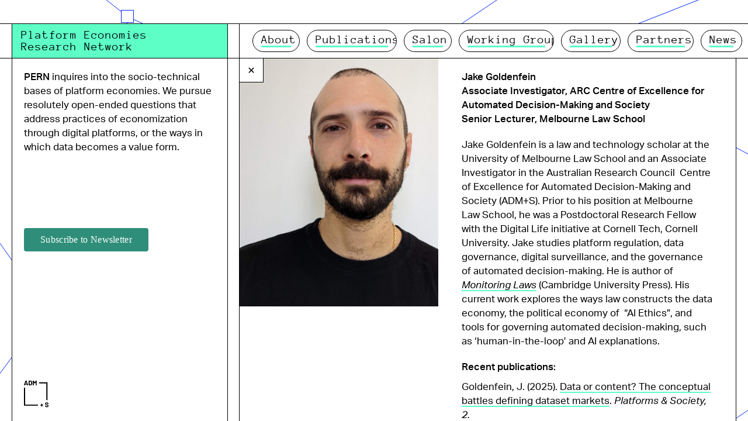

--- FILE ---
content_type: text/html; charset=UTF-8
request_url: https://platformeconomies.net/?person=Jake%20Goldenfein
body_size: 12170
content:
<!DOCTYPE html>
<html lang="en" dir="ltr">
  

<head>
  <meta http-equiv="Content-Type" content="text/html;" charset="utf-8" >
  <meta name="viewport" charset="UTF-8" content="width=device-width, initial-scale=1">
  <title>Platform Economies Research Network</title>
  <!-- stylesheets -->
  <link rel="stylesheet" href="https://platformeconomies.net/wp-content/themes/network-theme/css/clearstyle.css">
  <link rel="stylesheet" href="https://platformeconomies.net/wp-content/themes/network-theme/css/style.css">
  <!-- fonts -->
  <link rel="stylesheet" href="https://use.typekit.net/bej0toe.css">
<style media="screen">
    #s-strip{
      position:absolute;
      bottom:20px;
      left:20px;
    }

    #s-strip a{
      margin-right:10px;
    }

    @media(max-width:900px){
      #s-strip{
        bottom:60px;
        left:auto;
        right:20px;
      }
      #s-strip a{
        margin-right:0px;
        margin-left:10px;
      }
    }
    @font-face {
      font-family: 'twitter';
      src: url('https://platformeconomies.net/wp-content/themes/network-theme/assets/twitter.woff2') format('woff2'),
           url('https://platformeconomies.net/wp-content/themes/network-theme/assets/twitter.woff') format('woff'),
           url('https://platformeconomies.net/wp-content/themes/network-theme/assets/twitter.ttf') format('truetype');
      font-weight: 400;
    }
  </style>
  <!-- favicon stuff -->
  <link rel="apple-touch-icon" sizes="180x180" href="https://platformeconomies.net/wp-content/themes/network-theme/favicons/apple-touch-icon.png">
  <link rel="icon" type="image/png" sizes="32x32" href="https://platformeconomies.net/wp-content/themes/network-theme/favicons/favicon-32x32.png">
  <link rel="icon" type="image/png" sizes="16x16" href="https://platformeconomies.net/wp-content/themes/network-theme/favicons/favicon-16x16.png">
  <link rel="manifest" href="https://platformeconomies.net/wp-content/themes/network-theme/favicons/site.webmanifest">
</head>
<body class="">
  <div id="graphic" data-draw="false">
    <svg id="lines" preserveAspectRatio="none" xmlns="http://www.w3.org/2000/svg" viewBox="0 0 630.76247 450.85683">
      <g id="step1">
        <line x1="567.43708" y1="450.44721" x2="423.43708" y2="306.44721" vector-effect='non-scaling-stroke'/>
        <line x1="630.43708" y1="396.44721" x2="567.43708" y2="450.44721" vector-effect='non-scaling-stroke'/>
        <line x1="567.43708" y1="450.44721" x2="459.43708" y2="72.44721" vector-effect='non-scaling-stroke'/>
        <line x1="0.43708" y1="207.44721" x2="135.43708" y2="450.44721" vector-effect='non-scaling-stroke'/>
        <line x1="0.43708" y1="432.44721" x2="99.43708" y2="261.44721" vector-effect='non-scaling-stroke'/>
        <line x1="90.43708" y1="0.44721" x2="126.43708" y2="36.44721" vector-effect='non-scaling-stroke'/>
      </g>
      <g id="step2">
        <line x1="459.43708" y1="72.44721" x2="603.43708" y2="0.44721" vector-effect='non-scaling-stroke'/>
        <line x1="459.43708" y1="72.44721" x2="630.43708" y2="189.44721" vector-effect='non-scaling-stroke'/>
        <line x1="423.43708" y1="306.44721" x2="369.43708" y2="54.44721" vector-effect='non-scaling-stroke'/>
        <line x1="126.43708" y1="36.44721" x2="252.43708" y2="108.44721" vector-effect='non-scaling-stroke'/>
        <line x1="126.43708" y1="36.44721" x2="99.43708" y2="261.44721" vector-effect='non-scaling-stroke'/>
        <line x1="432.43708" y1="0.44721" x2="369.43708" y2="54.44721" vector-effect='non-scaling-stroke'/>
      </g>
      <g id="step3">
        <line x1="369.43708" y1="54.44721" x2="171.43708" y2="387.44721" vector-effect='non-scaling-stroke'/>
        <line x1="369.43708" y1="54.44721" x2="540.43708" y2="216.44721" vector-effect='non-scaling-stroke'/>
        <line x1="252.43708" y1="108.44721" x2="99.43708" y2="261.44721" vector-effect='non-scaling-stroke'/>
        <line x1="252.43708" y1="108.44721" x2="369.43708" y2="450.44721" vector-effect='non-scaling-stroke'/>
      </g>
      <g id="step4">
        <line x1="171.43708" y1="387.44721" x2="540.43708" y2="216.44721" vector-effect='non-scaling-stroke'/>
        <line x1="171.43708" y1="387.44721" x2="261.43708" y2="450.44721" vector-effect='non-scaling-stroke'/>
        <line x1="171.43708" y1="387.44721" x2="135.43708" y2="450.44721" vector-effect='non-scaling-stroke'/>
        <line x1="540.43708" y1="216.44721" x2="630.43708" y2="225.44721" vector-effect='non-scaling-stroke'/>
      </g>
    </svg>
    <div id="dots"></div>
  </div>
  <div id="grid-wrapper">
        <div id="content-grid" class="" data-page="home" data-lowsb="false">
      <div id="pull-ref"></div>
      <div id="top-gap"></div>
      <div class="bar head">

      </div>
      <header class="head">
        <!-- <a id="tns-area" href="https://www.newschool.edu/" target="_blank">
          <svg class="inline" width="63.438" height="42.046"><use href="#tnslogo"></svg>
        </a> -->
        <a id="lettermark" href="/">
          <h1>Platform Economies<br>Research Network</h1>
        </a>
        <div class="marginbar"></div>
      </header>
      <nav class="head">
        <div id="menu-button">
          <svg id="hamburger">
            <line id="line-a" class="line" x1="0%" x2="100%" y1="20%" y2="20%"></line>
            <line id="line-b" class="line" x1="0%" x2="100%" y1="50%" y2="50%"></line>
            <line id="line-c" class="line" x1="0%" x2="100%" y1="80%" y2="80%"></line>
          </svg>
        </div>
                  <a href="https://platformeconomies.net/about/"><h2>About</h2></a>
                  <a href="https://platformeconomies.net/publications/"><h2>Publications</h2></a>
                  <a href="https://platformeconomies.net/salon/"><h2>Salon</h2></a>
                  <a href="https://platformeconomies.net/working-group/"><h2>Working Group</h2></a>
                  <a href="https://platformeconomies.net/gallery/"><h2>Gallery</h2></a>
                  <a href="https://platformeconomies.net/partners/"><h2>Partners</h2></a>
                  <a href="https://platformeconomies.net/announcements/"><h2>News</h2></a>
              </nav>
      <div id="sidebar" class="below-fold sb-active">

                    <div id="s-strip">             
              <a href="https://www.admscentre.org.au/" target="_blank"><svg class="inline" width="41.82972" height="46"><use href="#adms-logo"></svg></a>
            </div>
            <div class="content">
              <!-- wp:paragraph -->
<p><strong>PERN</strong> inquires into the socio-technical bases of platform economies. We pursue resolutely open-ended questions that address practices of economization through digital platforms, or the ways in which data becomes a value form.</p>
<!-- /wp:paragraph -->

<!-- wp:spacer {"height":"126px"} -->
<div style="height:126px" aria-hidden="true" class="wp-block-spacer"></div>
<!-- /wp:spacer -->

<!-- wp:buttons {"className":"home-newsletter-btn"} -->
<div class="wp-block-buttons home-newsletter-btn"><!-- wp:button {"className":"home-newsletter"} -->
<div class="wp-block-button home-newsletter"><a class="wp-block-button__link wp-element-button" href="https://forms.gle/eFg8fUg78WyUqjEH6" target="_blank" rel="noreferrer noopener">Subscribe to Newsletter</a></div>
<!-- /wp:button --></div>
<!-- /wp:buttons -->

<!-- wp:paragraph -->
<p></p>
<!-- /wp:paragraph -->              <div class="external-links content-format">
                                              </div>
              <div id="announcements" class="content-format">
                              </div>
            </div>

                <div class="marginbar"></div>
      </div>

      <div id="maincontent" class="below-fold">

              

<div class="members home-section" data-memberlimit="25" data-totalmem="27" data-perrow="5" data-page="0">
   <div class="member-wrapper" data-id="325" data-name="Anna Larsson" style='--image:url(https://platformeconomies.net/wp-content/uploads/2020/12/anna_larsson.2e16d0ba.fill-300x300-1-1.png); '>
   <div class="aspect-ratio"></div>
   <div class="image"></div>
      <h6>Anna Larsson<br>Swedish Ministry of Finance</h6>
 </div>
  <div class="member-wrapper" data-id="837" data-name="James Meese" style='--image:url(https://platformeconomies.net/wp-content/uploads/2021/11/Screenshot-2021-11-30-at-10.52.04-AM-243x300.png); '>
   <div class="aspect-ratio"></div>
   <div class="image"></div>
      <h6>James Meese<br>RMIT University </h6>
 </div>
  <div class="member-wrapper" data-id="332" data-name="Leila Lin" style='--image:url(https://platformeconomies.net/wp-content/uploads/2021/03/IMG_7921-300x300.jpg); '>
   <div class="aspect-ratio"></div>
   <div class="image"></div>
      <h6>Leila Lin<br>The New School for Social Research</h6>
 </div>
  <div class="member-wrapper" data-id="328" data-name="Emma Park" style='--image:url(https://platformeconomies.net/wp-content/uploads/2021/03/emma-park-224x300.png); '>
   <div class="aspect-ratio"></div>
   <div class="image"></div>
      <h6>Emma Park<br>The New School for Social Research</h6>
 </div>
  <div class="member-wrapper" data-id="1406" data-name="Julia Tomassetti" style='--image:url(https://platformeconomies.net/wp-content/uploads/2025/06/Julia-Tomassetti-HR-06-scaled-e1750908761689-249x300.jpg); '>
   <div class="aspect-ratio"></div>
   <div class="image"></div>
      <h6>Julia Tomassetti<br>Swinburne University of Technology</h6>
 </div>
  <div class="member-wrapper" data-id="1006" data-name="Franziska Cooiman" style='--image:url(https://platformeconomies.net/wp-content/uploads/2022/11/Screen-Shot-2022-11-17-at-1.13.25-PM-300x271.png); '>
   <div class="aspect-ratio"></div>
   <div class="image"></div>
      <h6>Franziska Cooiman<br>Humboldt-Universität</h6>
 </div>
  <div class="member-wrapper" data-id="335" data-name="Lydia Nobbs" style='--image:url(https://platformeconomies.net/wp-content/uploads/2021/03/lydianobbs-240x300.jpg); '>
   <div class="aspect-ratio"></div>
   <div class="image"></div>
      <h6>Lydia Nobbs<br>The New School for Social Research</h6>
 </div>
  <div class="member-wrapper" data-id="399" data-name="Fabio Mattioli" style='--image:url(https://platformeconomies.net/wp-content/uploads/2021/04/Mattioli_Profile-2_02-scaled-e1623185139633-267x300.jpeg); '>
   <div class="aspect-ratio"></div>
   <div class="image"></div>
      <h6>Fabio Mattioli<br>University of Melbourne</h6>
 </div>
  <div class="member-wrapper" data-id="338" data-name="Paul Dourish" style='--image:url(https://platformeconomies.net/wp-content/uploads/2021/03/dourish-headshot-300x300.jpg); '>
   <div class="aspect-ratio"></div>
   <div class="image"></div>
      <h6>Paul Dourish<br>University of California, Irvine</h6>
 </div>
  <div class="member-wrapper" data-id="333" data-name="Lilly Irani" style='--image:url(https://platformeconomies.net/wp-content/uploads/2021/03/Irani-4DSC_4958UCSanDiegoPublications_ErikJepsen-240x300.jpg); '>
   <div class="aspect-ratio"></div>
   <div class="image"></div>
      <h6>Lilly Irani<br>UC San Diego</h6>
 </div>
  <div class="member-wrapper" data-id="334" data-name="Lotta Björklund Larsen" style='--image:url(https://platformeconomies.net/wp-content/uploads/2021/03/Lotta-1-scaled-uai-1440x1440-1-240x300.jpg); '>
   <div class="aspect-ratio"></div>
   <div class="image"></div>
      <h6>Lotta Björklund Larsen<br>University of Exeter Business School</h6>
 </div>
  <div class="member-wrapper" data-id="331" data-name="Koray Çaliskan" style='--image:url(https://platformeconomies.net/wp-content/uploads/2021/03/Koray-Caliskan-headshot-1-200x300.jpg); '>
   <div class="aspect-ratio"></div>
   <div class="image"></div>
      <h6>Koray Çaliskan<br>Parsons, The New School</h6>
 </div>
  <div class="member-wrapper" data-id="1908" data-name="Jamie Wong" style='--image:url(https://platformeconomies.net/wp-content/uploads/2026/01/440ae841-4cb8-459c-9a3c-faac5a81d92e-200x300.jpg); '>
   <div class="aspect-ratio"></div>
   <div class="image"></div>
      <h6>Jamie Wong<br>Princeton University</h6>
 </div>
  <div class="member-wrapper" data-id="1404" data-name="Rachel Aalders" style='--image:url(https://platformeconomies.net/wp-content/uploads/2025/06/Potrait-photo-BW-272x300.jpg); '>
   <div class="aspect-ratio"></div>
   <div class="image"></div>
      <h6>Rachel Aalders<br>Australian National University</h6>
 </div>
  <div class="member-wrapper" data-id="1062" data-name="Jing Wang" style='--image:url(https://platformeconomies.net/wp-content/uploads/2023/04/Picture1-260x300.jpg); '>
   <div class="aspect-ratio"></div>
   <div class="image"></div>
      <h6>Jing Wang<br>New York University, Shanghai</h6>
 </div>
  <div class="member-wrapper" data-id="430" data-name="Kean Birch" style='--image:url(https://platformeconomies.net/wp-content/uploads/2021/05/avatar-birch-picture-300x300.jpg); '>
   <div class="aspect-ratio"></div>
   <div class="image"></div>
      <h6>Kean Birch<br>York University</h6>
 </div>
  <div class="member-wrapper" data-id="339" data-name="Seyram Avle" style='--image:url(https://platformeconomies.net/wp-content/uploads/2021/03/SeyramAvle-205x300.jpg); '>
   <div class="aspect-ratio"></div>
   <div class="image"></div>
      <h6>Seyram Avle<br>University of Massachusetts, Amherst</h6>
 </div>
  <div class="member-wrapper" data-id="993" data-name="Jake Goldenfein" style='--image:url(https://platformeconomies.net/wp-content/uploads/2022/10/Profile-2022-2-273x300.jpeg); '>
   <div class="aspect-ratio"></div>
   <div class="image"></div>
      <h6>Jake Goldenfein<br>ARC Centre of Excellence for Automated Decision-Making and Society</h6>
 </div>
  <div class="member-wrapper" data-id="390" data-name="Andrew Moon" style='--image:url(https://platformeconomies.net/wp-content/uploads/2021/04/IMG_0117-2-scaled-e1619702046199-274x300.jpeg); '>
   <div class="aspect-ratio"></div>
   <div class="image"></div>
      <h6>Andrew Moon<br>Department of Anthropology, University of California, Berkeley</h6>
 </div>
  <div class="member-wrapper" data-id="343" data-name="Victoria Hattam" style='--image:url(https://platformeconomies.net/wp-content/uploads/2021/03/VHattam-240x300.jpg); '>
   <div class="aspect-ratio"></div>
   <div class="image"></div>
      <h6>Victoria Hattam<br>The New School for Social Research</h6>
 </div>
  <div class="member-wrapper" data-id="324" data-name="Janet Roitman" style='--image:url(https://platformeconomies.net/wp-content/uploads/2021/03/Janet-Roitman-225x300.jpg); '>
   <div class="aspect-ratio"></div>
   <div class="image"></div>
      <h6>Janet Roitman<br>RMIT University</h6>
 </div>
  <div class="member-wrapper" data-id="326" data-name="Benjamin Kodres-O’Brien" style='--image:url(https://platformeconomies.net/wp-content/uploads/2021/03/IMG_3065-300x300.jpg); '>
   <div class="aspect-ratio"></div>
   <div class="image"></div>
      <h6>Benjamin Kodres-O’Brien<br>Columbia University</h6>
 </div>
  <div class="member-wrapper" data-id="1308" data-name="Ellie Rennie" style='--image:url(https://platformeconomies.net/wp-content/uploads/2024/08/Screen-Shot-2024-08-19-at-7.12.46-PM-300x300.png); '>
   <div class="aspect-ratio"></div>
   <div class="image"></div>
      <h6>Ellie Rennie<br>RMIT University</h6>
 </div>
  <div class="member-wrapper" data-id="337" data-name="Na Fu" style='--image:url(https://platformeconomies.net/wp-content/uploads/2021/03/fu-na-200x300.jpg); '>
   <div class="aspect-ratio"></div>
   <div class="image"></div>
      <h6>Na Fu<br>China Initiative at Watson Institute at Brown University</h6>
 </div>
  <div class="member-wrapper" data-id="340" data-name="Silvia Lindtner" style='--image:url(https://platformeconomies.net/wp-content/uploads/2021/03/lindtner_silvia_091015_031v-214x300.jpg); display:none;'>
   <div class="aspect-ratio"></div>
   <div class="image"></div>
      <h6>Silvia Lindtner<br>University of Michigan</h6>
 </div>
  <div class="member-wrapper" data-id="911" data-name="Linda Huber" style='--image:url(https://platformeconomies.net/wp-content/uploads/2025/05/cropped-279x300.jpeg); display:none;'>
   <div class="aspect-ratio"></div>
   <div class="image"></div>
      <h6>Linda Huber<br>Swarthmore College</h6>
 </div>
  <div class="member-wrapper" data-id="1123" data-name="Angela Xiao Wu" style='--image:url(https://platformeconomies.net/wp-content/uploads/2023/06/IMG-2504-1-180x300.jpg); display:none;'>
   <div class="aspect-ratio"></div>
   <div class="image"></div>
      <h6>Angela Xiao Wu<br>Media, Culture, and Communication at NYU</h6>
 </div>
 
 <div id="more-button" class="page-first ">
   <div class="aspect-ratio"></div>
   <div class="button-sections">
     <div data-action="less">
       <h3>Less</h3>
     </div>
     <div data-action="more">
       <h3>More members</h3>
     </div>
   </div>

 </div>
</div>

<div id="publications-home" class="home-section">
  <h2 class="sec-title">Publications by Our Members</h2>
      <a class="home-pub" href="https://www.versobooks.com/en-gb/blogs/news/labor-not-property-why-artists-are-fighting-the-wrong-battle-on-generative-ai" target="_blank" style="--image:url(https://platformeconomies.net/wp-content/uploads/2025/10/labornotproperty-1024x565.png);">
      <div class="aspect-ratio"></div>
      <div class="image"></div>
          </a>
      <a class="home-pub" href="https://journals.sagepub.com/topic/collections-pns/pns-1-digital_platform_economies_value_from_data/pns" target="_blank" style="--image:url(https://platformeconomies.net/wp-content/uploads/2025/09/ps.jpg);">
      <div class="aspect-ratio"></div>
      <div class="image"></div>
          </a>
      <a class="home-pub" href="https://journals.sagepub.com/doi/10.1177/29768624251377198" target="_blank" style="--image:url(https://platformeconomies.net/wp-content/uploads/2025/09/ps.jpg);">
      <div class="aspect-ratio"></div>
      <div class="image"></div>
          </a>
      <a class="home-pub" href="https://www.tandfonline.com/doi/full/10.1080/10670564.2025.2544536?src=exp-la" target="_blank" style="--image:url(https://platformeconomies.net/wp-content/uploads/2025/08/jcc-cover.jpg);">
      <div class="aspect-ratio"></div>
      <div class="image"></div>
          </a>
    <a class="more-pubs" href="/publications"><h3>See all <span style="white-space:nowrap;">-></span></h3></a>
</div>
<div id="salon-home" class="home-section">
  <h2 class="sec-title">Salon</h2>
  
     
    <a class="salon-item showing"
       data-num="0"
       href="https://platformeconomies.net/salon-items/discounting-the-future-the-ascendancy-of-a-political-technology/"
       data-tags='[]'>

                <div class="img-wrapper" style="--image:url(https://platformeconomies.net/wp-content/uploads/2025/11/image-1-1024x576.jpeg);">
            <div class="aspect-ratio"></div>
            <div class="image"></div>
        </div>

        <!-- title -->
        <p class="title">
            Discounting the Future: The Ascendancy of a Political Technology        </p>

        <!-- date / invitee -->
                    <p class="salon-meta">
                                    <span class="salon-date">
                        14/11/2025                    </span>
                
                                                            <span class="salon-divider">|</span>
                                        <span class="salon-invitee">
                        with Liliana Doganova                    </span>
                            </p>
        
        
    </a>
    
    <a class="salon-item showing"
       data-num="1"
       href="https://platformeconomies.net/salon-items/conference-digital-platform-economies-value-from-data-april-25-26-2024/"
       data-tags='["AI","algorithms","automation","concepts","data platforms","data value","digital assets","digital twins","generative AI","metrics","platform regulation","Web3"]'>

                <div class="img-wrapper" style="--image:url(https://platformeconomies.net/wp-content/uploads/2023/12/PERN-Event-Website-1024x512-1.jpg);">
            <div class="aspect-ratio"></div>
            <div class="image"></div>
        </div>

        <!-- title -->
        <p class="title">
            Conference: Digital Platform Economies &#8211; Value from Data? April 25-26, 2024        </p>

        <!-- date / invitee -->
                    <p class="salon-meta">
                                    <span class="salon-date">
                        25/04/2024                    </span>
                
                            </p>
        
                    <!-- <h3 class="tag">AI</h3> -->
        
    </a>
  <a class="more-salon" href="/salon"><h3>More <span style="white-space:nowrap;">-></span></h3></a>
</div>

<section
    style="
        clear:both;
        width:100%;
        background:#e2fef4;
        padding:32px 40px;
        font-size:14px;
        color:#000000;
        box-sizing:border-box;
        margin-top:40px;
    "
>
    <div
        style="
            max-width:1200px;
            margin:0 auto;
            display:flex;
            flex-wrap:wrap;
            justify-content:space-between;
            gap:40px;
        "
    >
</div>           </div>
      
      <div id="person-viewer" class="below-fold">
        <div id="exit-person"><h2 class="noselect">✕</h2></div>
        <div id="flex-wrapper">
          <div id="portrait">
            <div class="aspect-ratio"></div>
          </div>
          <div id="person-info">
            <p id="person-name" class="str"></p>
            <p id="person-affil" class="str"></p>
            <p id="person-affil2" class="str"></p>
            <p id="person-affil3" class="str br"></p>
            <div id="person-bio" class="br content-format"></div>
            <p id="pubs-header" class="str">Recent publications:</p>
            <div id="person-pubs" class="content-format"></div>
			<div id="person-contact-section">
				<p id="person-contact-header" class="str">Contact</p>
           	 	<div id="person-contact" class="content-format"></div>
      </div>
    </div>
  </div>

  <script src="https://d3js.org/d3.v6.min.js"></script>
  <script src="https://cdn.jsdelivr.net/npm/lodash@4.17.21/lodash.min.js"></script>
  <script src="https://platformeconomies.net/wp-content/themes/network-theme/js/smoothscroll.min.js"></script>
  <script src="https://platformeconomies.net/wp-content/themes/network-theme/js/function.js" charset="utf-8"></script>
      <script type="text/javascript">
      let memberbox=document.querySelector('.members');
      let morebutton=document.querySelector('#more-button');
      let queryMember;
      let fetchedPeople=[];

      let startingmembers=parseInt(memberbox.dataset.memberlimit);
      let totalmembers=parseInt(memberbox.dataset.totalmem);
      let mediumScreen=window.matchMedia("(max-width:1100px)");
      let smallScreen=window.matchMedia("(max-width:500px)");
      let perRow=5;


      function peopleSetUp(){
        document.querySelectorAll('.member-wrapper').forEach((item, i) => {
          item.addEventListener('click',expandPerson);
          if(window.matchMedia("(hover:hover)").matches){
            item.addEventListener('mouseenter',personEnter);
            item.addEventListener('mouseleave',personLeave);
          }
        });
        d3.select('#exit-person').on('click',function(){
          // d3.select('#exit-person').classed('on',false);
          d3.select('#person-viewer').classed('on',false);
          window.history.replaceState({}, '',location.pathname);
        })
        d3.select('[data-action="more"]').on('click',function(){
          let page=parseInt(memberbox.dataset.page);
          memberbox.dataset.page=page+1;
          memberCount();
        })
        d3.select('[data-action="less"]').on('click',function(){
          let page=parseInt(memberbox.dataset.page);
          memberbox.dataset.page=(page>0)?(page-1):0;
          memberCount();
        })

        memberRowCheck();
        memberQuery();

        function expandPerson(){
          let el=event.currentTarget;
          if(!el.dataset){
            el=queryMember;
          }

          let pId=el.dataset.id;
          let dat=fetchedPeople.find(it=>it.id==pId);
          if(dat==undefined){
            personRequest(el,pId);
          }else{
            fillOutPerson(el,dat);
          }

        }


        function personEnter(){
          memberbox.classList.add('viewing-person');
          d3.select(event.currentTarget).classed('hover-person',true)
        }

        function personLeave(){
          memberbox.classList.remove('viewing-person');
          d3.select(event.currentTarget).classed('hover-person',false)
        }

        function personRequest(el,id){
          function reqListener () {
            var jsonResponse=JSON.parse(this.responseText);
            fetchedPeople.push(jsonResponse);
            fillOutPerson(el,jsonResponse);
          }
          var oReq = new XMLHttpRequest();
          oReq.addEventListener("load", reqListener);
          let fetchurl=`https://platformeconomies.net/wp-json/network-theme/v2/person?id=${id}`;
          oReq.open("GET", fetchurl);
          oReq.send();
        }

        function fillOutPerson(el,data){
          console.log(data);
          d3.select('#person-name').text(el.dataset.name);
          d3.select('#person-bio').html(data.bio);
          d3.select('#person-affil').html(compileCredential(data.pos,data.affil));
          d3.select('#person-affil2').html(compileCredential(data.position_2,data.affiliation_2));
          d3.select('#person-affil3').html(compileCredential(data.position_3,data.affiliation_3));
          d3.select('#pubs-header').style('display',(data.pubs.length>0)?"block":"none");
          d3.select('#person-pubs').html(data.pubs);
		  // ===== Contact section =====
const personName = el.dataset.name || "";

const hasContact = data.email || data.linkedin || data.address;

          d3.select('#person-contact-header')
  			.style('display', hasContact ? "block" : "none")
 			 .text(personName ? `Contact ${personName}` : "Contact");

			if (hasContact) {
  				let leftHtml = "";
  			if (data.email) {
 			 leftHtml += `
  			  <div class="contact-row">
     			 <span class="contact-icon contact-icon-mail">
					<svg viewBox="0 0 24 24" fill="currentColor" aria-hidden="true">
        			  <path d="M4 5h16a2 2 0 0 1 2 2v10a2 2 0 0 1-2 2H4a2 2 0 0 1-2-2V7a2 2 0 0 1 2-2zm0 2v.01L12 12l8-4.99V7H4zm0 3.2V17h16v-6.8l-7.55 4.7a1.5 1.5 0 0 1-1.5 0L4 10.2z"/>
					</svg>
      			</span>
     	 		<a href="mailto:${data.email}">Email&nbsp;${data.email}</a>
   		 	</div>
  `;
}
  
   		 	if (data.linkedin) {
        	  leftHtml += `
               <div class="contact-row">
                  <span class="contact-icon contact-icon-linkedin">
                    <svg
                        viewBox="0 0 24 24"
                        xmlns="http://www.w3.org/2000/svg"
                        aria-hidden="true"
                    >
                        <path d="M4.98 3.5C4.98 4.88 3.88 6 2.5 6S0 4.88 0 3.5 1.12 1 2.5 1 4.98 2.12 4.98 3.5zM0 8h5v16H0V8zm7.5 0H12v2.47h.06c.63-1.2 2.18-2.47 4.49-2.47C21.44 8 24 10.24 24 14.56V24h-5v-8.06c0-1.92-.03-4.4-2.69-4.4-2.7 0-3.12 2.1-3.12 4.27V24H7.5V8z"/>
                    </svg>
                </span>
                <a href="${data.linkedin}" target="_blank" rel="noopener">
                    Connect on LinkedIn
                </a>
             </div>
        `;
    }

 			 let rightHtml = "";
  				if (data.address) {
   				 rightHtml = `
      				<div class="contact-row contact-row-address">
        				<span class="contact-icon contact-icon-location">
							<svg viewBox="0 0 24 24" fill="currentColor" aria-hidden="true">
          						<path d="M12 2a7 7 0 0 0-7 7c0 4.25 4.47 9.33 6.26 11.22a1.05 1.05 0 0 0 1.48 0C14.53 18.33 19 13.25 19 9a7 7 0 0 0-7-7zm0 9.5A2.5 2.5 0 1 1 14.5 9 2.5 2.5 0 0 1 12 11.5z"/>
        					</svg>
      					</span>
      					<p>${data.address.replace(/\n/g,'<br>')}</p>
     				 </div>
    `;
  }
				
  		const contactHtml = `
    			<div class="member-contact">
      			<div class="member-contact-inner">
        		<div class="member-contact-left">
         			 ${leftHtml}
        		</div>
       			 <div class="member-contact-right">
          		${rightHtml}
        		</div>
      		</div>
   		 </div>
  `;

  d3.select('#person-contact').html(contactHtml);
} else {
  d3.select('#person-contact').html("");
}
          d3.select('#portrait').style('background-image',`url("${data.photo}")`);
          d3.select('#person-viewer').classed('on',true);

          window.history.replaceState({}, '', "?person="+encodeURIComponent(el.dataset.name));
          // d3.select('#exit-person').classed('on',true);

          function compileCredential(pos,affil){
            let isPos=pos&&pos.length>0;
            let isAffil=affil&&affil.length>0;
            return `${isPos?pos:''}${isPos&&isAffil?', ':''}${isAffil?affil:''}`
          }

        }


        function memberRowCheck(){
          perRow=5;
          if(mediumScreen.matches){
            perRow=4;
            if(smallScreen.matches){
              perRow=3;
            }
          }
          if(perRow!==parseInt(memberbox.dataset.perrow)){
            memberCount();
            memberbox.dataset.perrow=perRow;
          }
        }

        function memberCount(){
          let page=parseInt(memberbox.dataset.page);
          let newCount=((Math.round(startingmembers/perRow) * perRow) + (perRow * page)) - 1;
          document.querySelectorAll('.member-wrapper').forEach((item, i) => {
              item.style.display=(i>newCount-1)?"none":"inline-block";
          });
          if(page==0){
            morebutton.classList.add('page-first');
          }else{
            morebutton.classList.remove('page-first');
          }
          if(newCount>=totalmembers){
            morebutton.classList.add('page-last');
          }else{
            morebutton.classList.remove('page-last');
          }
        }

        function memberQuery(){
          var params=new URLSearchParams(window.location.search);
          if(params.get('person')){
            let filters=params.get('person');
            queryMember=document.querySelectorAll(`[data-name="${filters}"]`)[0];
            expandPerson();
          }
        }


        window.addEventListener('resize',memberRowCheck);
      }


      window.addEventListener('load',peopleSetUp);

    </script>

      <!-- <svg class="hidden" xmlns="http://www.w3.org/2000/svg" width="63.438" height="42.046" viewBox="0 0 63.438 42.046">
    <g id="tnslogo" data-name="logo" transform="translate(0.5 0.5)">
      <rect id="Rectangle_31" data-name="Rectangle 31" width="59.872" height="2.07" transform="translate(2.566 34.877)" fill="#fff" stroke="rgba(0,0,0,0)" stroke-width="1"/>
      <rect id="Rectangle_32" data-name="Rectangle 32" width="59.872" height="2.07" transform="translate(2.566 38.976)" fill="#fff" stroke="rgba(0,0,0,0)" stroke-width="1"/>
      <g data-name="Group 10">
        <path data-name="Path 28" d="M5.281,2.112V9.389H2.934V2.112H0V0H8.215V2.112Z" fill="#fff" stroke="rgba(0,0,0,0)" stroke-width="1"/>
        <path data-name="Path 29" d="M24.134,5.809H17.974v3.58H15.626V0h2.348V3.58h6.161V0h2.348V9.389H24.134Z" transform="translate(-6.718)" fill="#fff" stroke="rgba(0,0,0,0)" stroke-width="1"/>
        <path data-name="Path 30" d="M36.564,9.389V0h6.678V2.112h-4.33V3.7H42.42V5.692H38.912V7.277h4.33V9.389Z" transform="translate(-15.72)" fill="#fff" stroke="rgba(0,0,0,0)" stroke-width="1"/>
        <path data-name="Path 31" d="M7.206,23.968H6.854v6.009H4.507V20.588H7.253l5.469,5.868h.352V20.588h2.347v9.389H12.769Z" transform="translate(-1.938 -8.851)" fill="#fff" stroke="rgba(0,0,0,0)" stroke-width="1"/>
        <path data-name="Path 32" d="M25.548,29.977V20.588h6.678V22.7H27.9v1.584H31.4v2H27.9v1.584h4.33v2.112Z" transform="translate(-10.984 -8.851)" fill="#fff" stroke="rgba(0,0,0,0)" stroke-width="1"/>
        <path data-name="Path 33" d="M37.633,20.588H40.25l2.031,7.476h.551l1.854-7.476H49.1l2.124,7.476h.552l1.76-7.476H56.2l-2.594,9.389H49.428L47.269,22.5h-.657l-1.972,7.475H40.462Z" transform="translate(-16.179 -8.851)" fill="#fff" stroke="rgba(0,0,0,0)" stroke-width="1"/>
        <path data-name="Path 34" d="M3.579,43.9c0-1.983,1.584-3.052,3.626-3.052a7.206,7.206,0,0,1,3.228.728L9.987,43.57a6.093,6.093,0,0,0-2.864-.715c-.727,0-1.221.282-1.221.774,0,1.526,4.812.669,4.812,3.826,0,1.678-1.2,3.157-3.7,3.157a7.881,7.881,0,0,1-3.251-.6l.093-2.147a7.335,7.335,0,0,0,3.228.739c1.032,0,1.291-.364,1.291-.8C8.379,46.4,3.579,47.22,3.579,43.9Z" transform="translate(-1.539 -17.561)" fill="#fff" stroke="rgba(0,0,0,0)" stroke-width="1"/>
        <path data-name="Path 35" d="M24.214,50.3a6.361,6.361,0,0,1-2.441.317,4.879,4.879,0,1,1,.211-9.752,7.671,7.671,0,0,1,2.382.27l-.223,2.136a6.035,6.035,0,0,0-2.089-.3A2.525,2.525,0,0,0,19.3,45.726a2.594,2.594,0,0,0,2.817,2.747,5.282,5.282,0,0,0,2.1-.34Z" transform="translate(-7.257 -17.57)" fill="#fff" stroke="rgba(0,0,0,0)" stroke-width="1"/>
        <path data-name="Path 36" d="M40.149,46.986H33.988v3.58H31.641V41.177h2.347v3.579h6.161V41.177H42.5v9.389H40.149Z" transform="translate(-13.603 -17.703)" fill="#fff" stroke="rgba(0,0,0,0)" stroke-width="1"/>
        <path data-name="Path 37" d="M57.292,40.847c3.228,0,5.551,1.666,5.551,4.835,0,3.3-2.512,4.929-5.563,4.929-3.075,0-5.586-1.655-5.586-4.918C51.694,42.619,53.982,40.847,57.292,40.847Zm-.035,7.792c1.843,0,3.169-.938,3.169-3,0-1.877-1.326-2.816-3.157-2.816s-3.157.915-3.157,2.887S55.438,48.639,57.257,48.639Z" transform="translate(-22.224 -17.561)" fill="#fff" stroke="rgba(0,0,0,0)" stroke-width="1"/>
        <path data-name="Path 38" d="M77.571,40.847c3.227,0,5.551,1.666,5.551,4.835,0,3.3-2.512,4.929-5.563,4.929-3.075,0-5.586-1.655-5.586-4.918C71.973,42.619,74.261,40.847,77.571,40.847Zm-.035,7.792c1.842,0,3.169-.938,3.169-3,0-1.877-1.326-2.816-3.157-2.816s-3.157.915-3.157,2.887S75.717,48.639,77.536,48.639Z" transform="translate(-30.943 -17.561)" fill="#fff" stroke="rgba(0,0,0,0)" stroke-width="1"/>
        <path data-name="Path 39" d="M92.664,41.177h2.347v7.159h7.265v2.23H92.664Z" transform="translate(-39.838 -17.703)" fill="#fff" stroke="rgba(0,0,0,0)" stroke-width="1"/>
      </g>
    </g>
  </svg> -->
  <?xml version="1.0" encoding="UTF-8"?>
  <svg data-name="Layer 2" class='hidden' xmlns="http://www.w3.org/2000/svg" width="62.438" height="41.046" viewBox="0 0 62.438 41.046">
    <g id="tns-logo-affil" data-name="Layer 1">
      <g id="Group_1" data-name="Group 1" transform="translate(0.5 0.5)">
        <g id="Rectangle_31" data-name="Rectangle 31">
          <rect x="2.566" y="34.877" width="59.872" height="2.07"/>
        </g>
        <g id="Rectangle_32" data-name="Rectangle 32">
          <rect x="2.566" y="38.976" width="59.872" height="2.07"/>
        </g>
        <g id="Group_10" data-name="Group 10">
          <g id="Path_28" data-name="Path 28">
            <polygon points="5.281 2.112 5.281 9.389 2.934 9.389 2.934 2.112 0 2.112 0 0 8.215 0 8.215 2.112 5.281 2.112"/>
          </g>
          <g id="Path_29" data-name="Path 29">
            <polygon points="17.416 5.809 11.256 5.809 11.256 9.389 8.908 9.389 8.908 0 11.256 0 11.256 3.58 17.417 3.58 17.417 0 19.765 0 19.765 9.389 17.416 9.389 17.416 5.809"/>
          </g>
          <g id="Path_30" data-name="Path 30">
            <polygon points="20.844 9.389 20.844 0 27.522 0 27.522 2.112 23.192 2.112 23.192 3.7 26.7 3.7 26.7 5.692 23.192 5.692 23.192 7.277 27.522 7.277 27.522 9.389 20.844 9.389"/>
          </g>
          <g id="Path_31" data-name="Path 31">
            <polygon points="5.268 15.117 4.916 15.117 4.916 21.126 2.569 21.126 2.569 11.737 5.315 11.737 10.784 17.605 11.136 17.605 11.136 11.737 13.483 11.737 13.483 21.126 10.831 21.126 5.268 15.117"/>
          </g>
          <g id="Path_32" data-name="Path 32">
            <polygon points="14.564 21.126 14.564 11.737 21.242 11.737 21.242 13.849 16.916 13.849 16.916 15.433 20.416 15.433 20.416 17.433 16.916 17.433 16.916 19.017 21.246 19.017 21.246 21.129 14.564 21.126"/>
          </g>
          <g id="Path_33" data-name="Path 33">
            <polygon points="21.454 11.737 24.071 11.737 26.102 19.213 26.653 19.213 28.507 11.737 32.921 11.737 35.045 19.213 35.597 19.213 37.35699 11.737 40.021 11.737 37.427 21.126 33.249 21.126 31.09 13.649 30.433 13.649 28.461 21.124 24.283 21.124 21.454 11.737"/>
          </g>
          <g id="Path_34" data-name="Path 34">
            <path d="M2.04,26.339c0-1.983,1.584-3.052,3.626-3.052,1.1179-.01102,2.22304,.23822,3.228,.728l-.446,1.994c-.88163-.46948-1.86516-.71502-2.864-.715-.727,0-1.221,.282-1.221,.774,0,1.526,4.812,.669,4.812,3.826,0,1.678-1.2,3.157-3.7,3.157-1.1139,.03209-2.22194-.17241-3.251-.6l.093-2.147c1.0056,.48918,2.10974,.74195,3.228,.739,1.032,0,1.291-.364,1.291-.8,.004-1.404-4.796-.584-4.796-3.904Z"/>
          </g>
          <g id="Path_35" data-name="Path 35">
            <path d="M16.957,32.73c-.78526,.26359-1.61445,.37127-2.441,.317-2.69455,.01611-4.89197-2.1552-4.90808-4.84975-.01611-2.69455,2.1552-4.89197,4.84975-4.90808,.08981-.00053,.17962,.00141,.26933,.00583,.80324-.03539,1.60706,.05573,2.382,.27l-.223,2.136c-.67331-.22192-1.38045-.32347-2.089-.3-1.38818-.13287-2.62122,.88476-2.75409,2.27294-.01534,.16032-.01531,.32174,.00009,.48206-.09005,1.42979,.99603,2.66187,2.42582,2.75192,.13033,.00821,.2611,.00657,.39118-.00492,.71581,.03026,1.4303-.08542,2.1-.34l-.003,2.167Z"/>
          </g>
          <g id="Path_36" data-name="Path 36">
            <polygon points="26.546 29.283 20.385 29.283 20.385 32.863 18.038 32.863 18.038 23.474 20.385 23.474 20.385 27.053 26.546 27.053 26.546 23.474 28.897 23.474 28.897 32.863 26.546 32.863 26.546 29.283"/>
          </g>
          <g id="Path_37" data-name="Path 37">
            <path d="M35.068,23.286c3.228,0,5.551,1.666,5.551,4.835,0,3.3-2.512,4.929-5.563,4.929-3.075,0-5.586-1.655-5.586-4.918,0-3.074,2.288-4.846,5.598-4.846Zm-.035,7.792c1.843,0,3.169-.938,3.169-3,0-1.877-1.326-2.816-3.157-2.816s-3.157,.915-3.157,2.887,1.326,2.929,3.145,2.929Z"/>
          </g>
          <g id="Path_38" data-name="Path 38">
            <path d="M46.628,23.286c3.227,0,5.551,1.666,5.551,4.835,0,3.3-2.512,4.929-5.563,4.929-3.075,0-5.586-1.655-5.586-4.918,0-3.074,2.288-4.846,5.598-4.846Zm-.035,7.792c1.842,0,3.169-.938,3.169-3,0-1.877-1.326-2.816-3.157-2.816s-3.157,.915-3.157,2.887,1.326,2.929,3.145,2.929Z"/>
          </g>
          <g id="Path_39" data-name="Path 39">
            <polygon points="52.826 23.474 55.173 23.474 55.173 30.633 62.438 30.633 62.438 32.863 52.826 32.863 52.826 23.474"/>
          </g>
        </g>
      </g>
    </g>
  </svg>
  <svg width="41.82972" height="45.41053" class='hidden' data-name="Layer 2" xmlns="http://www.w3.org/2000/svg" viewBox="0 0 41.82972 45.41053">
    <g id='adms-logo' data-name="Layer 1">
      <g id="Path_1241" data-name="Path 1241">
        <path d="M5.29422,7.84052l-.32074-1.0628c-.00294-.03496-.03354-.061-.06852-.05831H2.10581c-.03482-.003-.06547,.0228-.06847,.05761l-.00006,.0007-.32074,1.0628c-.02578,.09766-.11602,.16424-.21694,.16008H.17528c-.05698,.00518-.11278-.01845-.14871-.06298-.03081-.04578-.03513-.10444-.01137-.15424L2.449,.1621c.0259-.09771,.11623-.16427,.21723-.16008h1.67949c.10096-.00408,.19123,.06244,.21723,.16008l2.43351,7.62127c.00871,.02175,.0126,.04513,.01137,.06852,.00196,.04116-.01476,.08101-.04549,.10847-.03551,.02863-.08043,.04298-.12596,.04024h-1.32493c-.10106,.00442-.19152-.06224-.21723-.16008Zm-2.79915-2.36528h2.02238c.04578,0,.06473-.02653,.05831-.07989L3.54621,1.9104c-.00787-.02916-.02099-.04549-.04024-.04549s-.03616,.01516-.05161,.04549l-1.01673,3.48494c-.00758,.05345,.01147,.08009,.05715,.07989h.00029Z"/>
      </g>
      <g id="Path_1242" data-name="Path 1242">
        <path d="M8.03651,7.8064V.19622c-.01351-.09388,.05165-.18094,.14553-.19445,.01613-.00232,.03252-.00233,.04866-.00004h2.79915c.51715-.01115,1.03036,.09231,1.50279,.30295,.40766,.18249,.75458,.47782,.99982,.85112,.2399,.37891,.3631,.81999,.35427,1.26836v3.154c.00881,.44838-.11438,.88945-.35427,1.26836-.24512,.37339-.59209,.66875-.99982,.85112-.47241,.21074-.98564,.3142-1.50279,.30295h-2.79915c-.09391,.01334-.18085-.05197-.19419-.14588-.00228-.01602-.00228-.03229,0-.04832Zm1.67978-1.18818h1.37042c.32185,.01197,.63282-.11747,.85112-.35427,.22714-.26282,.34742-.60129,.33706-.9485V2.68775c.01754-.34621-.09912-.68585-.32569-.94821-.22593-.24008-.54541-.36958-.87473-.35456h-1.35963c-.03316-.0047-.06386,.01837-.06856,.05154-.00081,.00573-.0008,.01155,.00004,.01727V6.54941c-.0048,.03315,.01818,.06391,.05133,.06871,.00619,.0009,.01248,.00083,.01865-.0002v.00029Z"/>
      </g>
      <g id="Path_1243" data-name="Path 1243">
        <path d="M15.0408,7.8064V.19622c-.01351-.09388,.05165-.18094,.14553-.19445,.01614-.00232,.03252-.00233,.04866-.00004h1.22258c.09349-.00293,.18113,.04537,.2286,.12596l1.65675,2.67377c.00999,.01953,.02944,.03246,.05132,.03411,.01895,0,.03236-.01108,.03994-.03411L20.11396,.1277c.04737-.08069,.13508-.12901,.2286-.12596h1.22376c.0939-.01337,.18086,.05192,.19423,.14582,.0023,.01614,.00229,.03252-.00004,.04866V7.8064c.01334,.09391-.05197,.18085-.14587,.19419-.01603,.00228-.03229,.00228-.04832,0h-1.22463c-.09391,.01334-.18085-.05197-.19419-.14587-.00228-.01603-.00228-.03229,0-.04832V2.85862c0-.02916-.00962-.04928-.02916-.05831s-.03645,.00379-.05132,.03411l-1.15407,1.8868c-.04736,.08067-.13511,.12891-.2286,.12567h-.58316c-.09349,.00324-.18124-.045-.2286-.12567l-1.1427-1.88534c-.01545-.02916-.03236-.0417-.05161-.03411s-.02916,.02653-.02916,.05831V7.8064c.01334,.09391-.05197,.18085-.14587,.19419-.01603,.00228-.03229,.00228-.04832,0h-1.22258c-.09392,.01205-.17982-.05431-.19188-.14823-.00196-.01526-.00186-.03073,.00031-.04596Z"/>
      </g>
      <g id="Path_1244" data-name="Path 1244">
        <path d="M32.88158,41.38628v.99428c.01334,.0939-.05197,.18085-.14588,.19419-.01603,.00228-.03229,.00228-.04831,0h-1.49696c-.03317-.00467-.06384,.01842-.06852,.05159-.00079,.00561-.00079,.01131,0,.01692v1.47392c.01334,.0939-.05197,.18085-.14588,.19419-.01603,.00228-.03229,.00228-.04831,0h-.98262c-.09391,.01334-.18085-.05197-.19419-.14587-.00228-.01603-.00228-.03229,0-.04832v-1.47392c.00467-.03316-.01842-.06384-.05159-.06852-.00561-.00079-.01131-.00079-.01693,0h-1.49696c-.09372,.01353-.18066-.05147-.19419-.14518-.00234-.01625-.00234-.03275,0-.049v-.99428c-.01334-.0939,.05197-.18085,.14588-.19419,.01603-.00228,.03229-.00228,.04831,0h1.49696c.03298,.00487,.06365-.01792,.06852-.0509,.00086-.00585,.00086-.01178,0-.01762v-1.50833c-.01353-.09372,.05147-.18066,.14519-.19419,.01625-.00235,.03275-.00235,.049,0h.98262c.09372-.01353,.18066,.05147,.19419,.14518,.00234,.01625,.00234,.03275,0,.049v1.50833c-.00467,.03316,.01842,.06384,.05159,.06852,.00561,.00079,.01131,.00079,.01693,0h1.49696c.09391-.01334,.18085,.05197,.19419,.14587,.00228,.01603,.00228,.03229,0,.04832Z"/>
      </g>
      <g id="Path_1245" data-name="Path 1245">
        <path d="M37.33748,45.11148c-.41901-.17329-.77976-.46273-1.03977-.8342-.24787-.37149-.37552-.81021-.36564-1.2567v-.19419c-.01334-.0939,.05197-.18085,.14588-.19419,.01603-.00228,.03228-.00228,.04831,0h1.19984c.12946,0,.19419,.04947,.19419,.14841v.16008c.00271,.31033,.15898,.59916,.41725,.77122,.31919,.222,.70271,.33248,1.09109,.31432,.32028,.02564,.63901-.06562,.89718-.25688,.18755-.15684,.29462-.38971,.29158-.63418,.00403-.1726-.06191-.3395-.18282-.46274-.14213-.13952-.30866-.25179-.49131-.33123-.20567-.09525-.53699-.22665-.99399-.39421-.44716-.14572-.88258-.32527-1.30248-.53709-.34852-.18095-.65286-.43651-.89136-.74848-.25096-.33777-.37987-.75071-.36564-1.17127-.00904-.42695,.11464-.84617,.35397-1.19984,.24759-.35138,.59059-.62456,.98845-.78726,.45783-.18974,.94984-.28314,1.44535-.27438,.53404-.00907,1.06383,.09621,1.55382,.30878,.42923,.18296,.79919,.48156,1.06864,.86249,.25778,.37847,.39148,.82773,.38255,1.28557v.1143c.01353,.09372-.05148,.18065-.14519,.19419-.01625,.00235-.03275,.00235-.04899,0h-1.20013c-.12966,0-.19438-.0381-.19419-.1143v-.1143c.00062-.31817-.14466-.61905-.39421-.81641-.30701-.23915-.69029-.3589-1.07884-.33707-.2993-.01901-.59651,.06124-.84557,.2283-.19607,.1482-.30708,.38307-.29712,.62864-.00521,.17584,.05601,.34719,.17145,.47994,.14707,.15252,.32407,.27303,.51988,.35397,.23327,.10672,.59288,.24386,1.07884,.41142,.53301,.19808,.9557,.37138,1.26807,.51988,.32753,.16068,.61465,.3931,.84004,.67996,.25802,.33656,.38951,.75311,.37147,1.17681,.00887,.4349-.11691,.86192-.36009,1.22258-.25432,.36217-.60718,.64379-1.01673,.81146-1.003,.38482-2.11366,.38067-3.11376-.01167v-.00175Z"/>
      </g>
      <g id="Path_1246" data-name="Path 1246">
        <polygon points="23.97883 42.82609 .00062 42.82609 .00062 12.013 1.90492 12.013 1.90492 40.9218 23.97737 40.9218 23.97883 42.82609"/>
      </g>
      <g id="Path_1247" data-name="Path 1247">
        <polygon points="40.01388 33.2151 38.10958 33.2151 38.10958 4.71685 25.77175 4.71685 25.77175 2.81255 40.01388 2.81255 40.01388 33.2151"/>
          </g>
  </g>
</svg>
    
</body></html>


--- FILE ---
content_type: text/css
request_url: https://platformeconomies.net/wp-content/themes/network-theme/css/style.css
body_size: 8256
content:
:root{
  --blu:#0027FF;
  --str:black;
  --bkg:white;
  --teal:#5DFFC7;
  --vh:1vh;
  --full:calc(100 * var(--vh));
}

/* typography -----------*/
h1,h2{
  font-family: anonymous-pro, monospace;
  font-size:20px;
  line-height: 20px;
  font-weight: 400;
  font-style: normal;
  letter-spacing: 1px;
  -webkit-font-smoothing:antialiased;
  -moz-osx-font-smoothing:grayscale;
}
h3{
  font-family: anonymous-pro, monospace;
  font-size:17px;
  line-height: 24px;
  font-weight: 400;
  font-style: normal;
  -webkit-font-smoothing:antialiased;
  -moz-osx-font-smoothing:grayscale;
}

h6{
  font-family: aktiv-grotesk, sans-serif;
  font-size:13px;
  line-height:17px;
  font-weight: 400;
  font-style: normal;
}

p{
  font-family: aktiv-grotesk, sans-serif;
  font-size:17px;
  line-height:24px;
  font-weight: 400;
  font-style: normal;
  -webkit-font-smoothing:antialiased;
  -moz-osx-font-smoothing:grayscale;
}


.external-links{
  margin-top:20px;
}

.twitter-icon,.content-format .twitter-icon{
    font-family: "twitter";
}

.br{
  margin-bottom:20px;
}

.str,strong{
  font-weight: 500;
}

i,em{
  font-style:italic;
}

.content-format h1,.content-format h2{
  letter-spacing: 0px;
}

.content-format>*,.content-format li{
  margin-bottom:10px;
}

.content-format li>ul{
  margin-left: 25px;
}
.content-format li>ul>li{
  list-style:circle;
}
.content-format img{
  margin-bottom: 40px;
}

/* .content-format img+p,{
  margin-top: 30px;
} */



.content-format li{
  list-style-type: disc;
  list-style-position: outside;
  list-style-image: none;
}
#sidebar .content-format li{
  list-style-position: inside;
}
.content-format video{
  width: 100%;
}

.content-format a{
  color:black;
  text-decoration: none;
  border-bottom: 2px solid var(--teal);
}


.content-format{
  font-family: aktiv-grotesk, sans-serif;
  font-size:17px;
  line-height:24px;
  font-weight: 400;
  font-style: normal;
  -webkit-font-smoothing:antialiased;
  -moz-osx-font-smoothing:grayscale;
}

.content-format>*:not(h3){
  font-family: aktiv-grotesk, sans-serif;
  font-size:17px;
  line-height:24px;
  font-weight: 400;
  font-style: normal;
  -webkit-font-smoothing:antialiased;
  -moz-osx-font-smoothing:grayscale;
}

/* background--------- */

/* #graphic{
  width:100vw;
  height:var(--full);
  position:fixed;
  border:1px solid var(--blu);
  box-sizing: border-box;
} */

#graphic{
  width:110vw;
  height:calc(1.1 * var(--full));
  top:calc(-0.05 * var(--full));
  left:-5vw;
  position:fixed;
  border:1px solid var(--blu);
  box-sizing: border-box;
  opacity:0;
}

#lines,#dots{
  width:100%;
  height:100%;
  position:absolute;
  top:0;
  left:0;

}

#lines line{
  stroke:var(--blu);
  stroke-width:1px;
}

[data-draw="true"] #step2 line{
  transition-delay: 1s;
}
[data-draw="true"] #step3 line{
  transition-delay: 2s;
}
[data-draw="true"] #step4 line{
  transition-delay: 3s;
}

.box{
  width:15px;
  height:15px;
  position:absolute;
  border:1px solid var(--blu);
  transform:translate(-50%,-50%);
  background-color: var(--bkg);
  opacity:0;
}

.box.step1end{
  --delay:1s;
}
.box.step2end{
  --delay:2s;
}
.box.step3end{
  --delay:3s;
}
[data-draw="true"] .box{
  animation-duration: var(--delay);
  animation-name: enterdot;
  animation-timing-function: steps(1);
  animation-fill-mode: forwards;
}

@keyframes enterdot{
  0%{
    opacity:0;
    /* background-color: red; */
  }
  100%{
    opacity:1;
    /* background-color: var(--blu); */
  }
}


#graphic line{
  stroke-dasharray: var(--length);
}

[data-draw="false"] line{
  stroke-dashoffset: var(--length);
}

[data-draw="true"] line{
  transition:stroke-dashoffset 1s;
  transition-timing-function: cubic-bezier();
  stroke-dashoffset: 0;
}





#menu-button{
  display:none;
  width:100%;
  height:100%;
  /* margin-bottom: 20px; */
  cursor:pointer;
}

#hamburger{
  width:42px;
  height:40px;
  max-height:100%;
  float: right;
  margin-right: 10px;
  stroke:var(--str);
}

/* grid structure----------- */


#grid-wrapper{
  width:100%;
  height:calc(var(--full) - var(--topmargin));
  position:fixed;
  top:var(--topmargin);
  overflow:scroll;
  --omargin:20px;
  --topmargin:calc(var(--omargin) * 2);
  --crop:var(--full) - var(--topmargin);
}



#content-grid{
  display:grid;
  grid-gap:0px;
  --content-column:420px;
  --headerspace:60px;
  --topgap:0;
  grid-template-columns:var(--omargin) 1fr repeat(3,var(--content-column)) 1fr var(--omargin);
  grid-template-rows: var(--topgap) var(--headerspace) minmax(var(--full), max-content);
  /* grid-template-rows: repeat(3,minmax(min-content, max-content)); */
  width:100%;
  /* height:10px; */
  /* position:relative; */
  grid-template-areas:
  "e e e e e e e"
  "b b l m m m m"
  ". . s c c . .";
  position:relative;
}
#content-grid[data-page="home"]{
  --topgap:calc(var(--full) - var(--headerspace) - var(--topmargin) - var(--omargin));
}
#content-grid[data-page="home"].visited{
  --topgap:0;
}

.below-fold{
  opacity:0;
}

#content-grid[data-page="home"] .below-fold{
  transition:opacity 0.3s;
}

.show-stuff .below-fold{
  opacity:1;
}

.pull-scroll #grid-wrapper{
  scroll-snap-type:y mandatory;
}

#top-gap{
  grid-area: e;
}

/* header/navigation------------- */

header{
  grid-area:l;
  position:sticky;
  border:1px solid var(--str);
  display:flex;
  flex-flow: row nowrap;
  justify-content: flex-start;
}

.bar{
  border-top:1px solid var(--str);
  border-bottom:1px solid var(--str);
  background-color: white;
  box-sizing: border-box;
  grid-area:b;
}
#pull-ref{
  grid-area:b;
  opacity:0;
  pointer-events: none;
  scroll-snap-align: start;
}

header>*{
  height:100%;
  box-sizing: border-box;
}
#tns-area{
  background-color: var(--str);
  padding:8px 10px 7px 7px;

}

#lettermark{
  flex:1;
  background-color: var(--teal);
  text-decoration: none;
  color:var(--str);
  padding: 9px 0px 0px 15px;
}

.marginbar{
  min-width:20px;
  border-left:1px solid var(--str);
  background-color: var(--bkg);
  box-sizing:border-box;
}

nav{
  grid-area: m;
  background-color: var(--bkg);
  display:flex;
  flex-flow:row nowrap;
  justify-content: flex-end;
  padding:10px;
}

nav a{
  border-radius: 30px;
  border: 1px solid var(--str);
  height: 100%;
  padding: 6px 14px 0px 14px;
  box-sizing: border-box;
  margin-left: 12px;
  text-decoration: none;
  color:var(--str);
  overflow:hidden;
  background-color: var(--bkg);
}


nav h2{
  white-space: nowrap;
  border-bottom: 3px solid var(--teal);
}

.head{
  /* margin: 0px 0px 0px 0px; */
  box-sizing: border-box;
  border-top:1px solid var(--str);
  border-bottom:1px solid var(--str);
  position:sticky;
  top:0px;
  z-index:10;
}

/* below-the-fold content ---------------*/
#sidebar,.border-overlay{
  grid-area:s;
  height:calc(var(--full) - var(--headerspace) - var(--topmargin));
  position:sticky;
  top:var(--headerspace);
  /* background-color: var(--bkg); */
  border-right:1px solid var(--str);
  box-sizing: border-box;
  display:flex;
  flex-flow: row nowrap;
  justify-content: flex-end;
}

.border-overlay{
  z-index:100;
  pointer-events:none;
}
.border-overlay .marginbar{
  background-color:rgba(255,255,255,0)
}

/* #content-grid[data-page="home"] #sidebar,#content-grid[data-page="359"] #sidebar, #content-grid[data-page="357"] #sidebar, .salon-single #sidebar{
  border-left:1px solid var(--str);
} */

.sb-active{
  border-left:1px solid var(--str);
}

#content-grid[data-page="359"] .page-title,#content-grid[data-page="357"] .page-title{
  grid-column-start: 3;
}



#content-grid[data-page="359"] #maincontent{
  /* background-color: var(--bkg); */
}
#content-grid[data-page="357"] #maincontent{
  padding:20px;
  background-color: var(--bkg);
  display:flex;
  flex-flow:row wrap;
  align-content: flex-start;
}

#content-grid[data-page="359"] .sec-title, #content-grid[data-page="357"] .sec-title{
  width: 100%;
  box-sizing: border-box;
  border-left:1px solid var(--str);
}


.content{
  background-color: var(--bkg);
  width:100%;
  padding:20px;
  overflow: scroll;
}

.content.not-home .content-format{
  margin-top:41px;
}



#maincontent{
  grid-area: c;
  border-right: 1px solid var(--str);
  border-top: 1px solid var(--str);
  position:relative;
  /* top:calc(var(--headerspace)); */
  transform: translateY(-1px);
  z-index:5;
  /* overflow:hidden; */
  --contentwidth:80%;
}

#maintext{
  background-color: var(--bkg);
  width:100%;
  height: 100%;
  display:flex;
  flex-flow:column nowrap;
  align-items: flex-end;
  justify-content: flex-start;
  box-sizing: border-box;
  min-height:60px;
  overflow:hidden;
  /* position:absolute;
  top:0;
  left:0; */
}
#free-text{
  background-color: var(--bkg);
  display:flex;
  flex-flow:column nowrap;
  align-items: flex-end;
  justify-content: flex-start;
  box-sizing: border-box;
  padding: 40px 0px 60px;
}


#maintext>*, #free-text p{
  width: var(--contentwidth);
  margin-right: 40px;
}
/* #maintext p:first-child:not(p~img):not(p~.wp-block-image):not(p~figure):not(p~iframe){
  margin-top:60px;
} */
.boop{
  margin-top:60px;
}


#maintext p:last-of-type{
  margin-bottom:40px;
}
#maintext img:not(.alignright),#maintext iframe,#maintext figure{
  width:100%;
  margin-right: 0;
}

#maintext img.alignright{
  margin-top: 20px;
}


.aligncenter{
  height:400px;
  margin-top:20px;
  margin-bottom:20px;
}
#maintext img.aligncenter{
  width:auto;
  position:relative;
  right:calc(var(--contentwidth)/2);
  transform:translateX(50%);
  margin-right:20px;
}

figure.aligncenter{
  display:flex;
  flex-flow:row nowrap;
  justify-content:center;

}

#maintext figure.aligncenter img{
  height:100%;
  width:auto;
}

.placeholder-title{
  opacity:0;
  padding:10px;
}

#announcements{
  margin-top:40px;
}

/* person viewer (home) -------------*/
#person-viewer{
  grid-area: c;
  height:calc(var(--full) - var(--headerspace) - var(--topmargin));
  position:sticky;
  top:var(--headerspace);
  background-color: var(--bkg);
  display:none;
  z-index:6;
  border-right: 1px solid var(--str);
}

#flex-wrapper{
  position:absolute;
  top:0;
  left:0;
  width:100%;
  height:100%;
  overflow:scroll;
  display:flex;
  flex-flow:row nowrap;
  align-content: flex-start;
}

#exit-person{
  position: absolute;
  top: 0;
  left: 0;
  z-index: 10;
  width: 40px;
  border-bottom: 1px solid var(--str);
  border-right: 1px solid var(--str);
  height: 40px;
  text-align: center;
  display: flex;
  flex-flow: column nowrap;
  justify-content: center;
  background-color: white;
  cursor:pointer;
}

#exit-person h2{
  line-height: 0px;
}

#person-info{
  width: 60%;
  padding: 20px 40px;
  box-sizing: border-box;
}

#person-viewer.on{
  display:block;
}

#person-pubs{
  padding-bottom:20px;
}
#pubs-header{
  margin-bottom:10px;
}

#portrait{
  width:40%;
  /* background-image: url("https://janetr4.sg-host.com/wp-content/uploads/2021/03/IMG-3018.jpg"); */
  background-size: cover;
  height:-moz-fit-content;
  height: fit-content;
  position:sticky;
  top:0;
}

#portrait .aspect-ratio{
  width:100%;
  padding-bottom: 125%;
}

/* members grid (home) ------------*/
.members{
  display:flex;
  flex-flow: row wrap;
  /* border-bottom:1px solid var(--str);
  background-color: white; */
}

.member-wrapper,#more-button{
  display:inline-block;
  min-width:20%;
  max-width:20%;
  /* height:100px; */
  box-sizing:border-box;
  border-bottom:1px solid var(--str);
  border-right:1px solid var(--str);
  position:relative;
  cursor:pointer;
}

#more-button{
  border-right:0px;
  border-bottom:0px;
}

#more-button.page-first div[data-action="less"]{
  display:none;
}
#more-button.page-last div[data-action="more"]{
  display:none;
}
#more-button.page-first.page-last{
  display:none;
}


.button-sections{
  display:flex;
  flex-flow:column nowrap;
  position:absolute;
  width:100%;
  height:100%;
  top:0;
  left:0;
}

.button-sections div{
  display:flex;
  flex-flow:column nowrap;
  justify-content: center;
  align-items: center;
  flex:1;
  text-align: center;
}

.button-sections div:nth-child(2){
  border-top:1px solid var(--str);
}


.member-wrapper>h6{
  position:absolute;
  bottom:0;
  left:50%;
  transform: translate(-50%, 50%);
  white-space: nowrap;
  background-color: white;
  padding: 5px 10px;
  border:1px solid var(--str);
  display:none;
  text-align: center;
}


.hover-person{
  z-index:20;
}
.hover-person>h6{
  display:inline-block;
}

.viewing-person .member-wrapper:not(.hover-person){
  filter: grayscale(1);
}

.member-wrapper:nth-child(5n),#more-button:nth-child(5n){
  border-right:none;
}
.member-wrapper .aspect-ratio, #more-button .aspect-ratio{
  padding-bottom: 125%;
}

/* not sure where this is applied */
.hidden{
  display:none;
}

/* publications section (home)--------- */
#publications-home{
  position:relative;
  padding-top:80px;
  padding-bottom:20px;
  display:flex;
  flex-flow:row nowrap;
}
.home-pub{
  width:25%;
  margin-left:20px;
  position: relative;
  box-sizing: border-box;
  border: 1px solid black;
}

.more-pubs{
  width:calc(25% - 100px);
  display:flex;
  flex-flow:column nowrap;
  justify-content: center;
  margin-left: 20px;
  align-items: flex-end;
}
.more-pubs,.more-salon{
  text-decoration:none;
}


.more-pubs h3, .more-salon h3{
  color:black;
  border-bottom: 2px solid var(--teal);
  display:inline-block;
}

.home-pub .aspect-ratio{
  padding-bottom:150%;
}
.pub-header{
  position:absolute;
  top:50%;
  transform:translateY(-50%);
  background-color: white;
  border-width:1px 0px;
  border-color:var(--str);
  border-style: solid;
  padding:10px;
  width:100%;
  color:black;
  box-sizing:border-box;
}
#publications-home a:nth-of-type(4){
  display:none;
}

/* salon section (home)--------- */
#salon-home{
  position:relative;
  /* padding:20px; */
  padding-top:40px;
  box-sizing:border-box;
  display:flex;
  flex-flow:row wrap;
}

/* home-only generic --------- */


.home-section{
  background-color:white;
  width:100%;
  margin:40px 0px;
  border-width:1px 0px;
  border-color:var(--str);
  border-style: solid;
}

.home-section:first-of-type{
  border-width:0px 0px 1px;
  margin:0px 0px 40px;
}


/* publications --------- */
.pub{
  display:flex;
  flex-flow:row nowrap;
  width:100%;
  border-top:1px solid var(--str);
  border-bottom:1px solid var(--str);
  background-color: var(--bkg);
  margin-bottom:20px;
  text-decoration: none;
  color:black;
}
.pub .title{
  text-decoration-line:underline;
}

.pub:nth-child(2){
  border-top:none;
}

.pub-text{
  flex:4;
  padding:20px;
  box-sizing: border-box;
  /* padding-bottom:40px; */
}
.pubdate{
  display:inline-block;
}
.pub-thumb{
  flex:2;
  position:relative;
}
.pub-thumb .image{
  background-size: contain;
  background-repeat: no-repeat;
  background-position: center;
}
.pub-thumb .image.cover_img{
  background-size: cover;
}
.pub-thumb .aspect-ratio{
  padding-bottom:66.7%;
  width:100%;
  top:0;
  left:0;
}
.whitespace{
  background-color: var(--bkg);
  width:100%;
  min-height:41px;
}

/* salon-------------------- */
#featured{
  width:calc(100% - 40px);
}
#featured .f-desc{
  display:block;
}
.f-desc{
  display:none;
}

.salon-item{
  width:calc(50% - 30px);
  display:inline-block;
  color:black;
  text-decoration:none;
  margin-top:30px;
  vertical-align: top;
  position:relative;
}
.tag{
  position:absolute;
  top:0;
  left:0;
  left: 0;
  padding: 3px 6px;
  background-color: var(--bkg);
  border:1px solid var(--str);
}

.salon-item:not(.showing){
  display:none;
}
.pub:not(.showing){
  display:none;
}

.salon-item{
  margin-left:20px;
}

/* .salon-item:not(#featured):nth-of-type(2){
  margin-right:0px;
} */

#content-grid[data-page="357"] #maincontent{
  padding-top:40px;
  padding-right:0px;
  padding-left:0px;
}

/* #content-grid[data-page="357"] :not(.filtered) .salon-item:not(#featured):nth-of-type(2n+1){
  margin-right:0px;
} */

.salon-item img{
  width:100%;
  margin-bottom:10px;
}


.more-salon{
  width:100%;
  text-align: right;
  padding:20px;
}

.img-wrapper{
  width:100%;
  margin-bottom:10px;
  position:relative;
}
.img-wrapper .aspect-ratio{
  padding-bottom:60%;
}

/* generic styles ---------- */
.image{
  background-image: var(--image);
  background-size: cover;
  width:100%;
  height:100%;
  position:absolute;
  top:0;
  left:0;
}
.page-title{
  grid-area:c;
  pointer-events:none;
  z-index:6;
  height: 100px;
  position:sticky;
  top:var(--headerspace);
}
.sec-title{
  display:inline-block;
  padding:10px;
  background-color: var(--bkg);
  border-bottom:1px solid var(--str);
  border-right:1px solid var(--str);
  position:absolute;
  top:0;
  left:0;
}

/* tags and filtering ------ */
.tags{
  margin-top: 20px;
  --unchecked:black;
  --checked:gray;
}
.salon-single .tags{
  margin-top: 0px;
}

.tags[data-filter="true"]{
  --unchecked:gray;
  --checked:black;
}

#clear-filters{
  display:none;
  margin-top:10px;
  cursor:pointer;
}

.tags[data-filter="true"] #clear-filters{
  display:block;
}

.tag-button h3{
  padding:5px;
  border:1px solid var(--str);
  display: inline-block;
  border: 1px solid var(--unchecked);
  color:var(--unchecked);
}



.tag-button{
  position:relative;
  display:inline-block;
  margin-top: 10px;
  margin-right: 5px;
}
.tag-button input{
  display:block;
  position:absolute;
  width:100%;
  height:100%;
  top:0;
  left:0;
  margin:0;
  opacity:0;
  cursor:pointer;
}
.tag-button a{
  width:100%;
  height:100%;
  position:absolute;
  top:0;
  left:0;
}

.tag-button input:checked~h3{
  border: 1px solid var(--checked);
  color:var(--checked);
}



@media(hover:hover){
  nav a:hover{
    background-color: var(--teal);
  }
  .pub:hover{
    background-color: var(--teal);
  }

  .salon-single .tag-button:hover h3::before{
    content:'→';
    padding: 0px 5px;
  }

  .button-sections div:hover{
    background-color: var(--teal);
  }

}

@media(max-width:1300px){
  #content-grid{
    --content-column:390px;
    grid-template-columns:var(--omargin) 0px var(--content-column) repeat(2,1fr) 0px var(--omargin);
  }

}

@media(max-width:1100px){


  .member-wrapper,#more-button{
    min-width:25%;
    max-width:25%;
  }
  .member-wrapper:nth-child(4n),#more-button:nth-child(4n){
    border-right:0px;
  }
  .member-wrapper:nth-child(5n),#more-button:nth-child(5n){
    border-right:1px solid var(--str);
  }

  #flex-wrapper{
    flex-flow:column nowrap;
  }
  #portrait{
    position:relative;
    margin-left:40px;
  }
  #person-info{
    width:100%;
  }
}

@media(max-width:1000px){
  #content-grid{
    --content-column: 360px;
  }

  h2{
    font-size: 18px;
  }
}

@media(max-width:900px){
  #content-grid{
    --content-column: 210px;
    grid-template-rows: 0 var(--headerspace) minmax(0, max-content) minmax(var(--full), max-content);
    grid-template-areas:
    "e e e e e e e"
    "l l l m m m m"
    ". . s s s . ."
    ". . c c c . .";
  }
  #content-grid[data-lowsb="true"]{
    grid-template-rows: 0 var(--headerspace) minmax(var(--full), max-content) minmax(0, max-content);
    grid-template-areas:
    "e e e e e e e"
    "l l l m m m m"
    ". . c c c . ."
    ". . s s s . .";
  }

  #content-grid[data-lowsb="true"] #maincontent{
    border-bottom:1px solid var(--str);
  }

  #content-grid[data-lowsb="true"] #sidebar{
    border-top:1px solid var(--str);
    margin-top:20px;
  }


  #content-grid[data-page="home"]{
    --topgap:calc(var(--full) - var(--headerspace) - var(--topmargin));
    grid-template-rows: var(--topgap) var(--headerspace) minmax(0, max-content) minmax(var(--full), max-content);
  }
  #content-grid[data-page="home"].visited{
    --topgap:0;
  }

  #maincontent,.page-title{
    border-left:1px solid var(--str);
  }
  #maincontent{
    --contentwidth:60%;
  }

  h1{
    font-size: 18px;
  }
  #sidebar,.border-overlay{
    position: relative;
    top: 0;
    height:-moz-fit-content;
    height: fit-content;
  }
  #exit-person{
    width:30px;
    height:30px;
  }
  #flex-wrapper{
    padding-top:40px;
  }
  #person-viewer{
    grid-area:unset;
    grid-row-start:3;
    grid-column:1/8;
  }
  #portrait{
    margin-left:20px;
  }

  #person-info{
    padding:20px;
  }
  .marginbar{
    display:none;
  }
  #content-grid[data-page="357"] .page-title,#content-grid[data-page="359"] .page-title{
    grid-area: s;
    height: 41px;
  }
  #content-grid[data-page="357"] #maincontent{
    padding-top:0px;
  }

  .sec-title{
    border-left:none !important;
  }
  .placeholder-title,.whitespace{
    display:none;
  }

  .pub:nth-child(2){
    border-top:1px solid var(--str);
    margin-top:20px;
  }

  .tags{
    display:none;
  }

}








@media(max-width:860px){
  #menu-button{
    display:block;
  }


  nav{
    flex-flow:column nowrap;
    align-items: flex-end;
    justify-content: flex-start;
  }
  nav a{
    min-height: 40px;
    margin-bottom:5px;
    display:none;
  }

  nav.open a{
    display:block;
  }
  nav.open #line-b{
    opacity:0;
  }

  #maincontent{
    --contentwidth:80%;
  }
  /* #maintext>*, #free-text p{
    width: 80%;
  } */
}

@media(max-width:700px){
  .pub-thumb{
    display:none;
  }
  #publications-home a:nth-of-type(4){
    display:inline-block;
  }
  #publications-home{
    flex-flow:row wrap;
  }
  .home-pub{
    width:calc(50% - 30px);
    margin-bottom:20px;
  }
  .more-pubs{
    width:100%;
    margin-right:20px;
    text-align: right;
  }
  .salon-item{
    width:calc(100% - 40px);
  }

}


@media(max-width:500px){
  #maintext>*, #free-text p{
    margin-right:20px;
  }
  #maincontent{
    --contentwidth:calc(100% - 40px);
  }
  .member-wrapper,#more-button{
    min-width: calc(100% / 3);
    max-width: calc(100% / 3);
  }
  .member-wrapper:nth-child(3n),#more-button:nth-child(3n){
    border-right:0px;
  }
  .member-wrapper:nth-child(4n),#more-button:nth-child(4n){
    border-right:1px solid var(--str);
  }

  .content-format li{
    list-style-position:inside;
  }


  p{
    font-size: 16px;
    line-height: 24px;
  }

  .content-format>*:not(h3){
    font-size: 16px;
    line-height: 24px;
  }
}

@media(max-width:400px){
  #hamburger{
    margin-right:0px;
    width:100%;
  }

  #grid-wrapper{
    --topmargin:0px;
  }

  #content-grid{
    --content-column: 300px;
  }

  #tns-area{
    padding: 12px 10px 7px 7px;
  }
  #tns-area svg{
    width: 52px;
  }
  #tns-area use{
    transform: scale(0.8);
  }
}

@media(min-width:1000px){
  .box{
    width:20px;
    height:20px;
  }
}

/* Contact section top mint line */
#person-contact-section::before {
    content: "";
	position: absolute;
	left: 0;
	top: -27px;
    width: 100%;
    height: 4px;
    background-color: #69bcad;    
}

/* === CONTACT BOX === */
#person-contact-section {
    background: #e1fcf3;
    padding: 20px 24px;
    margin-top: 45px;
    margin-bottom: 12px;
    border: 1px solid #c6e9df;
	display: block;
	position: relative;
}

#person-contact-header {
    margin-top: 0;
    margin-bottom: 12px;
}

/* single line for contact + icon */
#person-contact .contact-row {
    display: flex;
    align-items: flex-start;
    gap: 8px;
    margin-bottom: 8px;
}

/* icon box */
#person-contact .contact-icon {
    flex: 0 0 auto;
    margin-top: 4px;
}

#person-contact .contact-icon svg {
    width: 18px !important;
    height: 18px !important;
    min-width: 18px !important;
    min-height: 18px !important;
    max-width: 18px !important;
    max-height: 18px !important;
    display: inline-block !important;
    flex-shrink: 0 !important;
    fill: #2f8e7a !important;   /* dark mint */
}

/* text & link */
#person-contact p {
    margin: 0 0 6px;
    line-height: 1.5;
}

#person-contact a {
    color: #000;
    text-decoration: underline;
}

#person-contact a:hover {
    color: #0000ef;
}

/* fixed image dimension on salon */
.single-salon_items .content-format img,
.single-salon-item .content-format img {
  width: auto !important;
  max-width: 100% !important;   
  height: auto !important;      
}

/* === About Page === */

#maintext .wp-block-button__link {
  background-color: #2f8e7a;    /* dark mint */
  color: #ffffff;
  border-radius: 999px;
  padding: 12px 28px;
  text-decoration: none;
  font-weight: 500;
  display: inline-block;
  border: none;
}

#maintext .wp-block-button__link:hover {
  background-color: #256c5c;   
}

/* socials icon */
#maintext .wp-block-social-links {
  display: flex;
  justify-content: center;
  gap: 10px;
  list-style: none;     
  padding-left: 0;
  margin-top: 12px;
}

#maintext .wp-block-social-links .wp-social-link a {
  background-color: #2f8e7a;   /* dark mint */
  color: #ffffff;
  border-radius: 999px;
  width: 32px;
  height: 32px;
  display: flex;
  align-items: center;
  justify-content: center;
  text-decoration: none;
}
#maintext .wp-block-social-links .wp-social-link a span {
  display: none;
}

/* === Announcements === */

/* 2-column layout */
.wp-block-query .wp-block-post-template.columns-2 {
    list-style: none;
    margin: 0;
    padding: 0;

    display: grid;
    grid-template-columns: repeat(2, minmax(0, 1fr));
    grid-column-gap: 40px;
    grid-row-gap: 40px;
}

/* card basic style */
.wp-block-query .wp-block-post-template.columns-2 > .wp-block-post {
    border: 5px;
    padding: 0;
    margin: 0;
}

/* thumbnail image - fit inside */
.wp-block-query .wp-block-post-template.columns-2 .wp-block-post-featured-image img {
    width: 100%;
    height: 170px;
    object-fit: contain;   
    background-color: #f5f5f5;  
    display: block;
    margin-bottom: 12px;
}

/* title */
.wp-block-query .wp-block-post-template.columns-2 .wp-block-post-title {
    font-weight: 600;
    font-size: 1.1rem;
    margin: 0 0 6px;
}

/* date */
.wp-block-query .wp-block-post-template.columns-2 .wp-block-post-date {
    margin: 0 0 8px;
    font-size: 0.9rem;
}

/* summary text */
.wp-block-query .wp-block-post-template.columns-2 .wp-block-post-excerpt__excerpt {
    margin: 0 0 7px;
}

/* Read More button */
.wp-block-query .wp-block-post-template.columns-2 .wp-block-post-excerpt__more-link {
    display: inline-block;
    margin-top: 4px;
    padding: 6px 14px;
    background-color: #64b5a6;   /* button fill */
    color: #ffffff;              /* letters */
    border: none;                
    border-radius: 999px;       
    text-decoration: none;
    font-size: 0.9rem;
}

.wp-block-query .wp-block-post-template.columns-2 .wp-block-post-excerpt__more-link:hover {
    background-color: #5effc7;
    color: #000000;

}

/* Publications 타입 뱃지 */
.pub-text .pub-label {
  display: inline-block;
  margin-bottom: 8px;
  padding: 4px 12px;
  border-radius: 999px;
  background-color: #64b5a6; /* 필요하면 색 바꿔도 됨 */
  color: #ffffff;
  font-size: 0.8rem;
  font-weight: 600;
}

/* ===== Partners card layout ===== */
/* fixed image ratio for logo */
.partner-card .wp-block-image img {
  width: 100%;
  height: auto;        /* keep ratio */
  max-height: 250px;  
  object-fit: contain;
  display: block;
}

/* 2-column layout */
.partner-card .wp-block-columns {
  display: grid;
  grid-template-columns: 260px 1fr;
  column-gap: 40px;
  align-items: flex-start;
}

.partner-card .wp-block-column:first-child {
  max-width: 260px;
}

.partner-card .wp-block-column:last-child p {
  line-height: 1.5;
}

/* ===== button style ===== */

.partner-card .wp-block-button__link {
  background: #64b5a6;         /* dark mint */
  color: #ffffff;
  border-radius: 999px;
  padding: 8px 18px;
  font-size: 0.85rem;
  text-decoration: none;
  border: none;
  display: inline-flex;
  align-items: center;
  margin-top: 8px;
}

.partner-card .wp-block-button__link:hover {
  background: #52a395;
}

/* partner description margin between paragraphs */
.partner-card .wp-block-column:last-child p {
  margin-bottom: 1.2rem;   
  line-height: 1.6;      
}

/* gap between buttons */
.partner-card .wp-block-buttons {
  gap: 8px;
}

/* Contact icon lines */
.partner-card .partner-address,
.partner-card .partner-email,
.partner-card .partner-follow,
.partner-card .partner-events {
  display: flex;
  align-items: center;
  gap: 8px;
  margin: 4px 0;
}

.partner-card p.partner-address + p,
.partner-card p.partner-address + p + p {
  padding-left: 26px;
}

.partner-card .partner-address::before,
.partner-card .partner-email::before,
.partner-card .partner-follow::before,
.partner-card .partner-events::before {
  content: "";
  width: 20px;
  height: 20px;
  border-radius: 999px;
  background-color: #64b5a6; /* dark mint */
  background-repeat: no-repeat;
  background-position: center;
  background-size: 11px 11px;
}

/* ====== SVG ICONS (data URI) ====== */

/* LOCATION (MAP PIN) */
.partner-card .partner-address::before {
  background-image: url("data:image/svg+xml,<svg fill='white' height='24' width='24' xmlns='http://www.w3.org/2000/svg'><path d='M12 2C8.13 2 5 5.13 5 9c0 5.25 7 13 7 13s7-7.75 7-13c0-3.87-3.13-7-7-7zm0 9.5c-1.38 0-2.5-1.12-2.5-2.5S10.62 6.5 12 6.5s2.5 1.12 2.5 2.5S13.38 11.5 12 11.5z'/></svg>");
}

/* EMAIL ICON */
.partner-card .partner-email::before {
  background-image: url("data:image/svg+xml,<svg fill='white' height='24' width='24' xmlns='http://www.w3.org/2000/svg'><path d='M20 4H4c-1.1 0-2 .9-2 2v12c0 1.1.9 2 2 2h16c1.1 0 2-.9 2-2V6c0-1.1-.9-2-2-2zm0 4l-8 5-8-5V6l8 5 8-5v2z'/></svg>");
}

/* LINKEDIN ICON */
.partner-card .partner-follow::before {
  background-image: url("data:image/svg+xml,<svg fill='white' xmlns='http://www.w3.org/2000/svg' viewBox='0 0 448 512'><path d='M100.28 448H7.4V148.9h92.88zM53.79 108.1C24.09 108.1 0 83.5 0 53.8A53.79 53.79 0 0 1 107.58 53.8c0 29.7-24.1 54.3-53.79 54.3zM447.9 448h-92.68V302.4c0-34.7-.7-79.3-48.29-79.3-48.29 0-55.69 37.7-55.69 76.7V448h-92.78V148.9h89.08v40.8h1.3c12.4-23.5 42.69-48.3 87.88-48.3 94 0 111.28 61.9 111.28 142.3V448z'/></svg>");
}

/* YOUTUBE ICON */
.partner-card .partner-events::before {
  background-image: url("data:image/svg+xml,<svg fill='white' xmlns='http://www.w3.org/2000/svg' viewBox='0 0 576 512'><path d='M549.655 124.083c-6.281-23.65-24.787-42.276-48.284-48.597C458.781 64 288 64 288 64S117.22 64 74.63 75.486c-23.497 6.32-42.003 24.947-48.284 48.597C16 167.053 16 256.053 16 256.053s0 89 10.346 132c6.281 23.65 24.787 42.276 48.284 48.597C117.22 448 288 448 288 448s170.78 0 213.37-11.486c23.497-6.32 42.003-24.947 48.284-48.597C560 345.054 560 256.054 560 256.054s0-89-10.345-132zm-318.5 214.086V173.884l142.73 82.14-142.73 82.145z'/></svg>");
}

.salon-card {
  margin-bottom: 40px;
}

.salon-card__thumb img {
  width: 100%;
  height: auto;
  display: block;
}

.salon-card__title {
  margin: 12px 0 4px;
  font-size: 1.1rem;
  font-weight: 600;
}

.salon-card__sub {
  font-size: 0.9rem;
  margin-bottom: 6px;
}

.salon-card__date,
.salon-card__invitee {
  color: #0d8b7a;
  font-weight: 600;
}

.salon-card__divider {
  margin: 0 6px;
}

.salon-card__excerpt {
  margin: 0;
  font-size: 0.9rem;
}

/* 날짜 | invitee 줄을 flex로 양쪽 정렬 */
.salon-item .salon-meta {
  display: flex;
  flex-wrap: wrap;
  gap: 6px 14px;
  align-items: center;
  font-size: 0.9rem;
  margin-top: 3px !important;
  margin-bottom: 0 !important;
  line-height: 1.2;
}

.salon-item .salon-date {
  font-weight: 600;
  color: #148a7c;
  margin: 0 !important;
  padding: 0 !important;
}

.salon-item .salon-invitee {
  font-weight: 600;
  color: #148a7c;
  margin: 0 !important;
  padding: 0 !important;
}

.salon-item .title {
  font-weight: 700;
  font-size: 1.05rem;
  margin: 10px 0 5px !important;
  display: inline-block;
  border-bottom: 2px solid #69bcad;
  padding-bottom: 7px;
}

/* === Gallery grid layout (Conference photos) === */

#maintext .wp-block-gallery,
#maintext .blocks-gallery-grid {
  display: grid;
  grid-template-columns: repeat(3, minmax(0, 1fr));
  gap: 10px;
  margin-bottom: 24px;
}

#maintext .wp-block-gallery figure,
#maintext .blocks-gallery-grid .blocks-gallery-item {
  margin: 0;
}

#maintext .wp-block-gallery img,
#maintext .blocks-gallery-grid img {
  width: 100%;
  height: auto;
  display: block;
  margin: 0;
}

/* === Gallery block background styling === */
#maintext .wp-block-gallery,
#maintext .blocks-gallery-grid {
  background-color: #dcdcdc;  
  padding: 14px;
  border-radius: 8px;
}

#maintext .wp-block-gallery {
  margin-top: 9px;
  margin-bottom: 24px;
}

#maintext .wp-block-gallery img,
#maintext .blocks-gallery-grid img {
  transition: transform 0.2s ease, box-shadow 0.2s ease;
}

#maintext .wp-block-gallery img:hover,
#maintext .blocks-gallery-grid img:hover {
  transform: scale(1.02);
  box-shadow: 0 4px 12px rgba(0,0,0,0.12);
}

/* Main gallery page styling */
.gallery-page img {
    width: 100%;
    height: auto;
    border-radius: 6px;
    box-shadow: 0 4px 10px rgba(0,0,0,0.15);
    transition: transform 0.25s ease, box-shadow 0.25s ease;
    margin-bottom: 20px;
}

.gallery-page img:hover {
    transform: scale(1.02);
    box-shadow: 0 8px 18px rgba(0,0,0,0.3);
}

/* grid layout */
.gallery-page {
    display: grid;
    grid-template-columns: repeat(auto-fill, minmax(320px, 1fr));
    gap: 40px;
    padding: 20px 0;
}

.gallery-title {
    font-size: 1.3rem;
    font-weight: 700;
    margin-bottom: 10px;
    color: #000;
    padding-bottom: 3px;
    display: inline-block;
}

.gallery-with {
    color: #148a7c;
    font-size: 0.9rem;
    font-weight: 600;
    margin-top: 5px;
    margin-bottom: 9px;
    display: block;
}

.gallery-moderator {
    color: #148a7c;
    font-size: 0.85rem;
    font-weight: 500;
    margin-top: -4px;
    margin-bottom: 20px;
    display: block;
}

.wp-block-gallery .wp-block-image {
    margin-top: 10px !important; 
}

/* ===== GALLERY TITLE BANNER ===== */
.gallery-banner {
    background: #e8fdf7; /* background colour */
    padding: 30px 40px;
	border-left: 6px solid #69bcad; /*dark mint bar*/
    margin-bottom: 30px;
}

.gallery-banner h2 {
    margin: 0;
    font-size: 1.7rem;
    font-weight: 700;
    color: #000;
    line-height: 1.3;
}

/* tag dropdown wrapper */
.tags-wrapper {
  margin-top: 20px;
}

/* button */
.tags-toggle {
  display: inline-flex;
  align-items: center;
  gap: 6px;
  font-size: 0.8rem;
  text-transform: uppercase;
  letter-spacing: 0.05em;
  border: 1px solid #000;
  padding: 4px 10px;
  background: #ffffff;
  cursor: pointer;
}

/* + / – icon */
.tags-toggle::after {
  content: "+";
  font-size: 0.9rem;
  margin-left: 4px;
}
.tags-toggle[aria-expanded="true"]::after {
  content: "–";
}

/* folding panel */
.tags-panel {
  max-height: 0;
  overflow: hidden;
  transition: max-height 0.25s ease;
}

/* open */
.tags-panel.is-open {
  max-height: 800px; 
}

.tags-intro {
  margin: 8px 0 12px;
}

.tags-toggle {
  background-color: #69bcad;
  color: #ffffff;
  border: 2px solid #69bcad;
  padding: 6px 12px;
  border-radius: 4px;
  font-weight: 600;
  cursor: pointer;
}

.tags-toggle:hover {
  background-color: #5effc7;
  border-color: #4cae9b;
}

/* === Home Newsletter Button === */
.home-newsletter a {
  display: inline-block;
  padding: 12px 28px;
  background-color: #2f8e7a;
  border-radius: 4px; 
  color: #ffffff !important; 
  font-family: 'IBM Plex Sans', sans-serif !important; 
  font-weight: 450;
  font-size: 1rem;
  text-decoration: none;
  letter-spacing: 0.3px;
  transition: all 0.2s ease;
}

.home-newsletter a:hover {
  background-color: #5effc7;
  border-color: #64b5a6;
  transform: translateY(-1px);
  color: #000000 !important;
}

/* === News featured image block === */
#maintext .news-featured {
  max-width: 550px;      /* 에디터에서 쓴 width 값이랑 비슷하게 */
  margin: 20px auto 30px;/* 좌우 auto → 가운데 정렬 */
  display: block;
}

#maintext .news-featured img {
  width: 100%;           /* figure 폭에 맞게 꽉 차게 */
  height: auto;
  display: block;
}


--- FILE ---
content_type: application/javascript
request_url: https://platformeconomies.net/wp-content/themes/network-theme/js/function.js
body_size: 2402
content:
var windowsize={hor:0,vert:0};
let page=document.querySelector('#content-grid').dataset.page;
let single=(page==357)?'.salon-item':'.pub';
let topGap;
let half;
let belowFold=false;
let oldTop=0;
let myStorage = window.localStorage;



if(page=="home"){
  let visited=myStorage.getItem('visited');
  var params=new URLSearchParams(window.location.search);
  let isFilters=params.get('person')?true:false;
  if(visited=='true'||isFilters){
    document.querySelector('#content-grid').classList.add('visited');
    d3.select('body').classed('show-stuff',true);
  }else{
    document.querySelector('#grid-wrapper').addEventListener('scroll',_.debounce(checkLocation, 100,{'leading': true, 'trailing': true}));
  }
  myStorage.setItem('visited','true');
}


function startUp(){
  sizeReset();
  textControl();
  if(!window.matchMedia("(hover:hover)").matches){
    resetVh();
    window.addEventListener('resize',resizeHandle);
  }
  window.addEventListener('resize',_.debounce(pathLengths, 50,{'leading': false, 'trailing': true}));

  d3.select('#menu-button').on('click',function(){
    toggleMenu();
  })
  setUpGraph();
}

function toggleMenu(){
  document.querySelector('nav').classList.toggle('open');
  document.querySelector('nav').scrollIntoView({behavior: "smooth", block: "start"});
  let cords=d3.select('nav').classed('open')?{a:"80%",c:"20%"}:{a:"20%",c:"80%"};
  d3.select('#line-a').attr('y2',cords.a);
  d3.select('#line-c').attr('y2',cords.c);
}

function setUpGraph(){
  let points=[
    [14,4],[51,8],[11,29],[47,34],[28,12],[41,6],[60,24],[19,43]
  ]
  let pointsScaled=points.map(a=>[a[0]/70*100,a[1]/50*100 ])

  // creates and spreads boxes using distribution
  d3.select('#dots').selectAll('div')
    .data(pointsScaled,d => d)
    .join('div')
    .attr('class',(d,i)=>`box ${appearOrder(i)}`)
    .attr('data-y',(d,i)=>points[i])
    .attr('id',(d,i)=>"bl"+i)
    .style('top',(d,i)=>d[1]+'%')
    .style('left',(d,i)=>d[0]+'%')
    // .style('--delay',(d,i)=>appearanceOrder(i,dotOrder)+'s')

  function appearOrder(ind){
    if(ind<4){
      return 'step1end';
    }else if(ind<6){
      return 'step2end';
    }else{
      return 'step3end';
    }
  }
  pathLengths();

  setTimeout(function () {
    document.querySelector('#graphic').style.opacity=1;
    document.querySelector('#graphic').dataset.draw="true";

    let gridWrap=document.querySelector('#grid-wrapper');
    let vert=gridWrap.getBoundingClientRect().height - 80;
    // parseInt(getComputedStyle(document.querySelector('#content-grid')).getPropertyValue('--crop').replace('px',''));
    if(page=="home"){
      setTimeout(function () {
        if(gridWrap.scrollTop<vert&&!d3.select('#content-grid').classed('visited')){
          gridWrap.scrollTo({top:vert, left: 0, behavior: 'smooth'});
        }
      }, 4000);
    }


  }, 10);

}

function pathLengths(){
  document.querySelectorAll('#graphic line').forEach((item, i) => {
    setStuff(item)
  });
  function setStuff(el){
    let boundingClient=el.getBoundingClientRect();
    let l=Math.sqrt(boundingClient.width**2 + boundingClient.height**2);
    el.style.setProperty('--length', l);
  }
}


function textControl(){
  let maintext=document.querySelector('#maintext');
  if(maintext){
    let firstNode=maintext.firstElementChild;
    let nono=['image','figure','iframe'];
    if (!nono.includes(firstNode.tagName)&&!firstNode.classList.contains('wp-block-image')){
      firstNode.classList.add('boop');
    }
  }



}








function tagWatch(){
  d3.selectAll('.tag-button').on('click',checkTags)
  d3.select('#clear-filters').on('click',clearFilters);
}

function checkTags(){
  let tags=document.querySelector('.tags');
  let checked=[];
  document.querySelectorAll('.tag-button').forEach((item, i) => {
    if(d3.select(item).select('input').node().checked){
      checked.push(item.dataset.name);
    }
  });

  if(checked.length==document.querySelectorAll('.tag-button').length){
    checked=[];
    d3.selectAll('.tag-button input').property('checked',false);
  }
  if(checked.length>0){
    tags.dataset.filter="true";
    let salonItems=document.querySelectorAll(single);
    salonItems=Array.from(salonItems);
    salonFiltered=salonItems.filter(a=>{
      let itemTags=JSON.parse(a.dataset.tags);
      let intersect=itemTags.filter(function(e) {
        return checked.indexOf(e) > -1;
      });
      return (intersect.length>0)?true:false;
    })
    d3.select('#featured').attr('id','');
    d3.selectAll(single).classed('showing',false);
    d3.select('#maincontent').classed('filtered',true);
    salonFiltered.forEach((item, i) => {
      d3.select(item).classed('showing',true);
    });
  }else{
    d3.selectAll(single).classed('showing',true);
    d3.select('#maincontent').classed('filtered',false);
    tags.dataset.filter="false";
    if(page=="357"&&d3.select(single).node().dataset.featured=="true"){
      d3.select(single).attr('id','featured');
    }
  }
}
// JSON.parse(document.querySelector("#b").dataset.tags)

function clearFilters(){
  d3.selectAll('.tag-button input').property('checked',false);
  checkTags();
}

function fetchQueries(){
  var params=new URLSearchParams(window.location.search);
  if(params.get('filter')){
    let filters=params.get('filter');
    document.querySelector(`.tag-button[data-name="${filters}"] input`).checked=true;
    checkTags();
    // window.history.replaceState({}, '', location.pathname);
  }else{
    console.log('#nofilter');
  }
}


function scrollSnap(top){
  let scrollUp=(top<oldTop)?true:false;
  oldTop=top;
  sizeReset();
  // let checkDist=belowFold?half:topGap;
  if((top<topGap - 100)&&scrollUp){
    document.querySelector('#pull-ref').scrollIntoView({behavior: "smooth", block: "start"})
    // d3.select('body').classed('pull-scroll',true);
  }else{
    // d3.select('body').classed('pull-scroll',false);
  }

}






function checkLocation(){
  let top=document.querySelector('#grid-wrapper').scrollTop;
  // scrollSnap(top);
  if(top>0){
    d3.select('body').classed('show-stuff',true);
  }else{
    d3.select('body').classed('show-stuff',false);
  }
}



function createDistribution(rows,external){
  let range=rows-external*2;
  let dist=Array.from(Array(range).keys());
  let before=Array(external).fill(0);
  let after=Array(external).fill(dist.length-1);
  let joined=before.concat(dist,after);
  let shuffled=d3.shuffle(joined);
  return {values:shuffled,range:range};
}


function resizeHandle(){
  sizeReset();
  resetVh();
}

function sizeReset(){
  topGap=document.querySelector('#top-gap').getBoundingClientRect().height;
  half=window.innerHeight/2;
}


function resetVh(){
  windowsize.vert=window.innerHeight;
  windowsize.hor=window.innerWidth;
  var vh = window.innerHeight * 0.01;
  document.documentElement.style.setProperty('--vh', `${vh}px`);
}


window.addEventListener('load',startUp);

//*tag dropdown*//
document.addEventListener('DOMContentLoaded', function () {
  const toggles = document.querySelectorAll('.tags-toggle');

  toggles.forEach(function (btn) {
    btn.addEventListener('click', function () {
      const targetId = btn.getAttribute('data-target');
      const panel = document.getElementById(targetId);
      if (!panel) return;

      const isOpen = panel.classList.toggle('is-open');
      btn.setAttribute('aria-expanded', isOpen ? 'true' : 'false');
    });
  });
});
